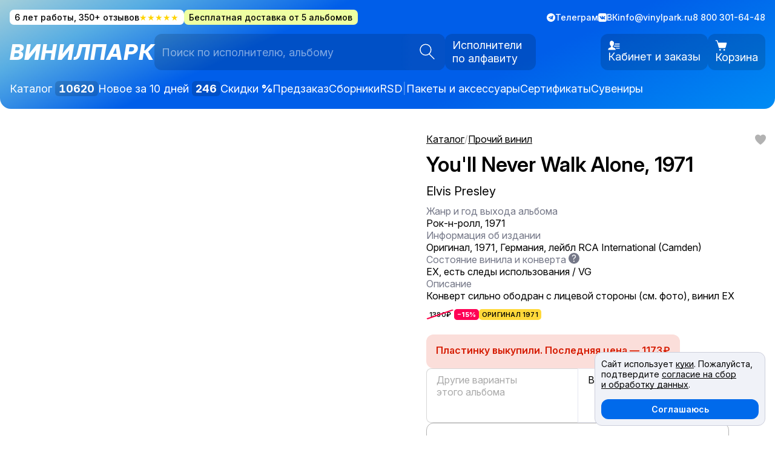

--- FILE ---
content_type: text/html; charset=UTF-8
request_url: https://vinylpark.ru/catalog/vinyl/elvis_presley_you_ll_never_walk_alone_1971/
body_size: 17574
content:

<!DOCTYPE html>
<html lang="ru">

<head>
  
<meta name="viewport" content="width=device-width, initial-scale=1, maximum-scale=1, user-scalable=0">
<meta name="theme-color" content="#3228e9">

<link rel="icon" href="/local/templates/main/assets/favicons/favicon.ico" sizes="any">
<link rel="icon" href="/local/templates/main/assets/favicons/icon.svg" type="image/svg+xml">
<link rel="apple-touch-icon" href="/local/templates/main/assets/favicons/apple-touch-icon.png">

<title>Elvis Presley - You'll Never Walk Alone, 1380 ₽ Германия, RCA International (Camden) ‎, купить виниловую пластинку. Состояние EX, арт. 5234</title>
<meta http-equiv="Content-Type" content="text/html; charset=UTF-8" />
<meta name="keywords" content="You'll Never Walk Alone, Elvis Presley, Германия, RCA International (Camden) ‎,  пластинки, винил, lp, купить" />
<meta name="description" content="Elvis Presley - You'll Never Walk Alone, 1380 ₽ Германия, RCA International (Camden) ‎, купить виниловую пластинку с бесплатной доставкой. Конверт сильно ободран с лицевой стороны (см. фото), винил EX Состояние EX, артикул 5234. Пластинка помыта и надёжно упакована. Быстро доставим в любой город. " />
<link rel="canonical" href="https://vinylpark.ru/catalog/vinyl/elvis_presley_you_ll_never_walk_alone_1971/" />
<script data-skip-moving="true">(function(w, d, n) {var cl = "bx-core";var ht = d.documentElement;var htc = ht ? ht.className : undefined;if (htc === undefined || htc.indexOf(cl) !== -1){return;}var ua = n.userAgent;if (/(iPad;)|(iPhone;)/i.test(ua)){cl += " bx-ios";}else if (/Windows/i.test(ua)){cl += ' bx-win';}else if (/Macintosh/i.test(ua)){cl += " bx-mac";}else if (/Linux/i.test(ua) && !/Android/i.test(ua)){cl += " bx-linux";}else if (/Android/i.test(ua)){cl += " bx-android";}cl += (/(ipad|iphone|android|mobile|touch)/i.test(ua) ? " bx-touch" : " bx-no-touch");cl += w.devicePixelRatio && w.devicePixelRatio >= 2? " bx-retina": " bx-no-retina";if (/AppleWebKit/.test(ua)){cl += " bx-chrome";}else if (/Opera/.test(ua)){cl += " bx-opera";}else if (/Firefox/.test(ua)){cl += " bx-firefox";}ht.className = htc ? htc + " " + cl : cl;})(window, document, navigator);</script>


<link href="/bitrix/cache/css/s1/main/template_01c42f405ee75f76d25ed78d582e71e9/template_01c42f405ee75f76d25ed78d582e71e9_v1.css?1768061687123733" type="text/css"  data-template-style="true" rel="stylesheet" />







            
            <!-- Yandex.Metrika counter -->
            
            <!-- /Yandex.Metrika counter -->
                    
        
<meta property="og:locale" content="ru_RU">
<meta property="og:type" content="website">
<meta property="og:site_name" content="Винилпарк">
<meta property="og:url" content="/catalog/vinyl/elvis_presley_you_ll_never_walk_alone_1971/">
<meta property="og:title" content="Elvis Presley - You'll Never Walk Alone, 1380 ₽ Германия, RCA International (Camden) ‎, купить виниловую пластинку. Состояние EX, арт. 5234">
<meta property="og:description" content="Elvis Presley - You'll Never Walk Alone, 1380 ₽ Германия, RCA International (Camden) ‎, купить виниловую пластинку с бесплатной доставкой. Конверт сильно ободран с лицевой стороны (см. фото), винил EX Состояние EX, артикул 5234. Пластинка помыта и надёжно упакована. Быстро доставим в любой город. ">
<meta property="og:image" content="https://vinylpark.ru/upload/iblock/e52/e52a66e60d289b44e77cc2c7c5f364fc.jpg">

<meta name="vk:image" content="https://vinylpark.ru/upload/iblock/e52/e52a66e60d289b44e77cc2c7c5f364fc.jpg">
<meta name="twitter:image" content="https://vinylpark.ru/upload/iblock/e52/e52a66e60d289b44e77cc2c7c5f364fc.jpg">

<meta name="twitter:card" content="summary_large_image">

<noscript>
    <style> .js-hidden { visibility: visible !important; opacity: 1 !important; } </style>
</noscript>

  <script type="application/ld+json">
    {
      "@context": "https://schema.org",
      "@type": "WebSite",
      "url": "https://vinylpark.ru/",
      "potentialAction": {
        "@type": "SearchAction",
        "target": "https://vinylpark.ru/catalog/?q={search_term_string}",
        "query-input": "required name=search_term_string"
      }
    }
  </script>

  </head>


<body class="disabled-transition" itemscope itemtype="http://schema.org/WebSite">
  <div class="content schema-wrapper" itemscope itemtype="http://schema.org/WebPage">
    
    <header class="header">
      <div class="wrapper">
        <div class="top">
          <div class="top__left">
            
            <a class="promo is__reviews" style="background: #fff; color: black; text-decoration: none;" href="https://vk.com/wall-186180986_178" rel="nofollow" target="_blank">
              6 лет работы, 350+ отзывов <span class="stars no-sm">★★★★★</span>
            </a>

            <div class="promo" style="--bgColor: #eeffa2">
              Бесплатная доставка от 5 альбомов
            </div>
          </div>

          <div class="top__right">
            <a class="linkIcon" href="https://t.me/vinylpark" rel="nofollow" target="_blank">
              <svg class="iconTg" clip-rule="evenodd" fill-rule="evenodd" stroke-linejoin="round" xmlns="http://www.w3.org/2000/svg" viewBox="0 0 24 24">
  <path d="m12 0c-6.626 0-12 5.372-12 12 0 6.627 5.374 12 12 12 6.627 0 12-5.373 12-12 0-6.628-5.373-12-12-12zm3.224 17.871c.188.133.43.166.646.085.215-.082.374-.267.422-.491.507-2.382 1.737-8.412 2.198-10.578.035-.164-.023-.334-.151-.443-.129-.109-.307-.14-.465-.082-2.446.906-9.979 3.732-13.058 4.871-.195.073-.322.26-.316.467.007.206.146.385.346.445 1.381.413 3.193.988 3.193.988s.847 2.558 1.288 3.858c.056.164.184.292.352.336.169.044.348-.002.474-.121.709-.669 1.805-1.704 1.805-1.704s2.084 1.527 3.266 2.369zm-6.423-5.062.98 3.231.218-2.046s3.783-3.413 5.941-5.358c.063-.057.071-.153.019-.22s-.148-.083-.219-.037c-2.5 1.596-6.939 4.43-6.939 4.43z" fill="currentColor" />
</svg>              <span class="no-sm">Телеграм</span>
            </a>
            <a class="linkIcon" href="https://vk.com/vinylpark" rel="nofollow" target="_blank">
              <svg class="iconVk" xmlns="http://www.w3.org/2000/svg" viewBox="0 0 24 24">
  <path d="M19 0h-14c-2.761 0-5 2.239-5 5v14c0 2.761 2.239 5 5 5h14c2.762 0 5-2.239 5-5v-14c0-2.761-2.238-5-5-5zm.25 16.996h-2.134c-1.205 0-1.409-.687-2.401-1.679-.897-.897-1.395-.209-1.374 1.068.006.339-.161.611-.566.611-1.264 0-3.08.178-4.918-1.806-1.883-2.033-3.857-6.111-3.857-6.513 0-.237.196-.344.524-.344h2.17c.574 0 .623.284.783.649.667 1.521 2.265 4.574 2.69 2.87.244-.978.344-3.245-.703-3.44-.594-.11.452-.746 1.968-.746.377 0 .786.041 1.205.137.769.179.771.523.761 1.026-.039 1.903-.269 3.184.233 3.507.479.31 1.739-1.717 2.403-3.281.183-.433.219-.722.734-.722h2.654c1.39 0-.182 1.997-1.383 3.557-.968 1.255-.916 1.28.209 2.324.803.744 1.75 1.76 1.75 2.336.002.272-.21.446-.748.446z" fill="currentColor" />
</svg>              <span class="no-sm">ВК</span>
            </a>
            <a href="mailto:info@vinylpark.ru">info@vinylpark.ru</a>
            <span>8 800 301-64-48</span>
          </div>
        </div>


        <div class="header__center">
          <a class="logo" href="/" >
            <span class="logo__text">
              Винилпарк
            </span>
          </a>

          <div class="header__search">
            
<form id="smart-title-search" class="search-field" action="/catalog/" itemprop="potentialAction" itemscope itemtype="https://schema.org/SearchAction">
  <meta itemprop="target" content="https://vinylpark.ru/catalog/?q={q}"/>
  <input
      id="smart-title-search-input"
      class="js-compact-placeholder js-search-field search-field__input"
      placeholder="Поиск по исполнителю, альбому"
      value=""
      data-placeholder-compact="Исполнитель или альбом"
      name="q"
      autocomplete="off"
      itemprop="query-input"
      required>
  <button
      id="smart-title-search_preloader_item"
      class="search-field__btn"
      type="submit"
      aria-label="Искать">
      <svg class="icon is__search" fill="none" height="21" viewBox="0 0 21 21" width="21" xmlns="http://www.w3.org/2000/svg"><path d="m12.7338 13.0421 6.9532 6.954m-4.2381-12.04215c0 3.84055-3.1134 6.95395-6.95394 6.95395-3.84056 0-6.95394-3.1134-6.95394-6.95395 0-3.84056 3.11338-6.95395 6.95394-6.95395 3.84054 0 6.95394 3.11339 6.95394 6.95395z" stroke="var(--textColor)" stroke-width="1.13317"/></svg>
  </button>
</form>

            <a href="/artists/" class="buttonIcon is__artists">
              Исполнители
              по алфавиту
            </a>
          </div>

          <div class="header__buttons">
            <button class="buttonIcon sm is__catalogOpener js-header-catalog-button" type="button">
              <svg class="icon is__catalog" fill="none" height="16" viewBox="0 0 16 16" width="16" xmlns="http://www.w3.org/2000/svg"><g clip-rule="evenodd" fill="var(--textColor)" fill-rule="evenodd"><path d="m4.20898 7.73828c1.92676 0 3.48926-1.5625 3.48926-3.49219 0-1.92578-1.5625-3.488278-3.48926-3.488278-1.92773 0-3.49023 1.562498-3.49023 3.488278 0 1.25.65723 2.34766 1.64551 2.96485.53515.33203 1.16699.52734 1.84472.52734zm-.00097-2.23047c.69726 0 1.26269-.5625 1.26269-1.26172 0-.69531-.56543-1.26171-1.26269-1.26171-.69629 0-1.26172.5664-1.26172 1.26171 0 .37891.16601.71875.42871.94922.22266.19531.51367.3125.83301.3125z"/><path d="m12.1875 7.73828c1.9277 0 3.4902-1.5625 3.4902-3.49219 0-.94531-.3769-1.80468-.9902-2.43359-.6338-.65234-1.5195-1.054688-2.5-1.054688-1.9268 0-3.48926 1.562498-3.48926 3.488278 0 1.92969 1.56246 3.49219 3.48926 3.49219zm0-2.23047c.6973 0 1.2627-.5625 1.2627-1.26172 0-.69531-.5654-1.26171-1.2627-1.26171-.6963 0-1.2617.5664-1.2617 1.26171 0 .41407.1972.77735.5019 1.00782.211.16015.4746.2539.7598.2539z"/><path d="m12.1875 15.7188c1.9277 0 3.4902-1.5626 3.4902-3.4922 0-1.9258-1.5625-3.48832-3.4902-3.48832-1.9268 0-3.48926 1.56252-3.48926 3.48832 0 1.0859.49414 2.0546 1.27051 2.6953.60255.4961 1.37595.7969 2.21875.7969zm0-2.2305c.6973 0 1.2627-.5625 1.2627-1.2617 0-.6954-.5654-1.2618-1.2627-1.2618-.6963 0-1.2617.5664-1.2617 1.2618 0 .4257.2099.8007.5322 1.0312.2061.1445.458.2305.7295.2305z"/><path d="m4.20898 15.7188c1.92676 0 3.48926-1.5626 3.48926-3.4922 0-1.9258-1.5625-3.48832-3.48926-3.48832-1.92773 0-3.49023 1.56252-3.49023 3.48832 0 1.2109.61523 2.2773 1.5498 2.9023.55469.3711 1.22168.5899 1.94043.5899zm-.00097-2.0391c.69726 0 1.26269-.5625 1.26269-1.2617 0-.6953-.56543-1.2618-1.26269-1.2618-.69629 0-1.26172.5665-1.26172 1.2618 0 .6992.56543 1.2617 1.26172 1.2617z"/></g></svg>              <span>Каталог</span>
            </button>

                          <a href="https://vinylpark.ru/personal/" class="buttonIcon">
                <svg class="icon is__user" fill="none" height="25" viewBox="0 0 31 25" width="31" xmlns="http://www.w3.org/2000/svg"><path d="m10.1429.5c-3.4254 0-5.40322 2.67214-5.40322 5.89286 0 1.08428.51897 2.17424.51897 2.17424-.20786.12-.55028.50316-.46456 1.17816.16071 1.26004.70647 1.57824 1.05468 1.60504.13286 1.1764 1.70873 2.8597 2.15123 3.0783v1.7871c-.9825 2.9464-7.5 1.4272-7.5 7.8557h19.2857c0-6.4285-6.5175-4.9093-7.5-7.8557v-1.7871c.4425-.2186 2.0184-1.9019 2.1512-3.0783.3483-.0268.8929-.345 1.0547-1.60504.0868-.67715-.2556-1.05816-.4645-1.17816 0 0 .5189-.98389.5189-2.17424 0-2.385-.9364-4.41965-2.9464-4.41965 0 0-.3685-1.47321-2.4567-1.47321zm7.3367 7.5c-.0225.09107-.0371.19684-.0607.28041.1929.49072.2835 1.07367.1988 1.73689-.0053.0461-.0197.0806-.0272.1256h11.8381c.5925 0 1.0714-.47897 1.0714-1.07147s-.4789-1.07143-1.0714-1.07143zm-1.5213 5.3571c-.4168.7768-.9801 1.5032-1.5297 2.055v.0879h15c.5925 0 1.0714-.4789 1.0714-1.0714s-.4789-1.0715-1.0714-1.0715zm4.0304 5.3572c.5518.5689 1.034 1.2686 1.379 2.1428h8.0609c.5925 0 1.0714-.4789 1.0714-1.0714s-.4789-1.0714-1.0714-1.0714z" fill="var(--textColor)"/></svg>                <nobr>Кабинет и заказы</nobr>
              </a>
            
            <!--'start_frame_cache_FKauiI'-->

<div id="vp-header-basket">
<!-- vp-basket-block -->
	<a href="https://vinylpark.ru/order-new/" 
  class="buttonIcon is__cart js-tooltip"
  data-count="0"
  data-tooltip-position="bottom-end"
  data-should-reinit-cart-on-show="true">
  <svg class="icon is__cart" fill="none" height="23" viewBox="0 0 25 23" width="25" xmlns="http://www.w3.org/2000/svg"><path d="m1.40107.500089c-.11773-.001665-.23461.020084-.34386.063984-.109244.0439-.208676.109075-.292516.191737-.083839.082662-.150413.181162-.195854.28978-.04544.10861-.06884.22518-.06884.34291 0 .11774.0234.2343.06884.34292.045441.10861.112015.20711.195854.28978.08384.08266.183272.14783.292516.19173.10925.0439.22613.06565.34386.06399h1.66924c.2007 0 .36816.12567.42512.31927l3.78617 12.87161c.3323 1.1298 1.37728 1.9121 2.55593 1.9121h9.75177c1.1979 0 2.2556-.8096 2.5715-1.9642l2.3078-8.46247c.036-.13182.0411-.27018.015-.40432-.0262-.13413-.083-.26041-.1659-.36903s-.1898-.19664-.3123-.25723c-.1225-.06058-.2573-.09209-.394-.09208h-17.31191l-1.09837-3.73585c-.00058 0-.00116 0-.00174 0-.27709-.9418-1.14817-1.594631-2.12907-1.594631zm8.88413 18.656711c-.47124 0-.92318.1872-1.2564.5204s-.52042.7852-.52042 1.2564.1872.9232.52042 1.2564.78516.5204 1.2564.5204c.4712 0 .9232-.1872 1.2564-.5204s.5204-.7852.5204-1.2564-.1872-.9232-.5204-1.2564-.7852-.5204-1.2564-.5204zm8.8841 0c-.4712 0-.9231.1872-1.2564.5204-.3332.3332-.5204.7852-.5204 1.2564s.1872.9232.5204 1.2564c.3333.3332.7852.5204 1.2564.5204.4713 0 .9232-.1872 1.2564-.5204.3333-.3332.5205-.7852.5205-1.2564s-.1872-.9232-.5205-1.2564c-.3332-.3332-.7851-.5204-1.2564-.5204z" fill="var(--textColor)"/></svg>  <span>Корзина</span>
</a>

<!-- vp-basket-block -->
</div><!--'end_frame_cache_FKauiI'-->          </div>
        </div>

        <nav class="header__nav">
          <div class="row" style="flex-wrap: wrap;">
            <a href="/catalog/">
              Каталог <span class="counter js-available-products-counter">
                              </span>
            </a>
            <a href="/catalog/?preset=newest">Новое за 10 дней <span class="counter js-last-week-products-counter"></span></a>

            <a href="/discount/">Скидки <b style="font-weight: 800">%</b></a>
            <a href="/preorder/">Предзаказ</a>

            <a href="/catalog/?q=сборник">Сборники</a>
            <a href="/catalog/?q=RSD">RSD</a>

            <span class="header__nav-divider no-sm">|</span>
            <a href="/catalog/accessories/">Пакеты и аксессуары</a>
            <a href="/catalog/certs/">Сертификаты</a>
            <a href="/catalog/merch/">Сувениры</a>
          </div>
        </nav>
      </div>
    </header>

        <main class="js-main-wrapper">
                  

<div class="wrapper">
	 <div class="item">
    <div style="display: none">
        <div class="js__bc-hack">
            <div class="breadcrumbs" itemscope itemtype="http://schema.org/BreadcrumbList">
			<div class="breadcrumbs__item" itemprop="itemListElement" itemscope itemtype="http://schema.org/ListItem">
				<a href="/catalog/" title="Каталог" itemprop="item">
					<span itemprop="name">Каталог</span>
				</a>
				<meta itemprop="position" content="2" />
			</div><span class='disabled'>/</span>
			<div class="breadcrumbs__item" itemprop="itemListElement" itemscope itemtype="http://schema.org/ListItem">
				<a href="/catalog/vinyl/" title="Прочий винил" itemprop="item">
					<span itemprop="name">Прочий винил</span>
				</a>
				<meta itemprop="position" content="3" />
			</div></div>        </div>
    </div>

    <section class="item__main js-item mod-not-available"
  data-item-id="10402"
  data-item-fav="false"
  data-item-in-cart="false"
  itemscope itemtype="http://schema.org/Product"
  id="bx_117848907_10402">
  <div class="item__about js-item-about">
    <button class="item__fav js-item-btn-fav" type="button" aria-label="В избранное">
      <span class="i-fav-filled"></span>
    </button>

    <div class="item__header">
      <div class="item__breadcrumbs js__bc-hack-target" style="min-height: 20px; margin-bottom: 12px;">
      </div>
            <h1 class="item__title" itemprop="name">
        You'll Never Walk Alone, 1971      </h1>

              <a class="item__artist lg" href="/catalog/vinyl/">
          Elvis Presley        </a>
            </a>
    </div>

    <div class="item__params">
      <ul class="item-params">
                  
          <li class="item-params__param">
            <span class="item-params__title">
              Жанр и год выхода альбома
                          </span>

            Рок-н-ролл, 1971          </li>
                  
          <li class="item-params__param">
            <span class="item-params__title">
              Информация об издании
                          </span>

            Оригинал, 1971, Германия, лейбл RCA International (Camden) ‎          </li>
                  
          <li class="item-params__param">
            <span class="item-params__title">
              Состояние винила и конверта
                              <span class="tooltipToggle js-tooltip" data-template="#search-tooltip">
                  ?
                </span>
                          </span>

            EX, есть следы использования / VG          </li>
                  
          <li class="item-params__param">
            <span class="item-params__title">
              Описание
                          </span>

            Конверт сильно ободран с лицевой стороны (см. фото), винил EX          </li>
              </ul>

              <div class="item__tags">
          <div class="tags is__lg">
                          <span class="tag is__oldPrice">
                1380₽
              </span>
              <span class="tag is__discount">
                −15%              </span>
            
            <span class="tag" style="background: #ffd93a">Оригинал 1971</span>          </div>
        </div>
          </div>

    <div class="item__buy" itemprop="offers" itemscope itemtype="https://schema.org/Offer">
      <meta itemprop="price" content="1173">
      <meta itemprop="priceCurrency" content="RUB">
      <link itemprop="availability"
        href="http://schema.org/OutOfStock">

              <div class="module is__danger">
          <b>
                          Пластинку выкупили. Последняя цена — 1173 ₽                      </b>
        </div>
            <div class="item-buy-helper">
        <a class="item-buy-helper__part js-btn-back"
          href="/catalog/vinyl/">← <span class="item-buy-text">Каталог</span></a>

        <a class="item-buy-helper__part"
          href="/order-new/"><span class="item-buy-text">Оформить заказ</span> →</a>
      </div>

              <div class="item__more">
          
<div class="item-more">
  <a
    class="item-more__part mod-album js__more-album"
    href=""
    data-section-id=""
    disabled
  >
    <p class="item-more__title">
      Другие варианты этого альбома <span class="js__more-album-minprice"></span>
    </p>
    <div class="item-more__previews js__more-album-previews"></div>
  </a>
  <a
    class="item-more__part mod-all"
    href="/catalog/vinyl/"
  >
    <p class="item-more__title">
      Все пластинки Elvis Presley    </p>
  </a>
</div>

        </div>
      
      <div class="module is__bordered" style="max-width: 700px">
  <div>
          <h2>Оформите предзаказ</h2>
    
    <p>
      Мы можем найти и привезти пластинку по вашим пожеланиям. Берём на себя поиски, оформление и таможню. Вы получаете пластинку «под ключ».
    </p>

    <p>
      Цена и сроки доставки зависят от редкости пластинки и обсуждаются индивидуально.
    </p>

    <p>Если пластинка уже есть в ближайших партиях, мы забронируем её за вами.</p>

    <p>Напишите нам, чтобы обсудить детали:</p>

    <div class="preorder__contacts">
      <a href="https://wa.me/+79217200060">Ватсап</a>
      <a href="https://t.me/+79217200060">Телеграм</a>
      <a href="mailto:info@vinylpark.ru?subject=Предзаказ">info@vinylpark.ru</a>
    </div>
  </div>
</div>    </div>

          <div class="item__features">
        <div class="module"
          style="--bgColor: var(--keyPale2);">
          <p>Все Б/У пластинки проверены и помыты в вакуумном аппарате Okki Nokki RCM</p>
        </div>
        <div class="module"
          style="--bgColor: var(--keyPale2);">
          <p>Доставка в ПВЗ, постаматы, почтой и курьером. Посылки надёжно упакованы и застрахованы</p>
        </div>
      </div>
    
    
    
          <div class="item__video" itemprop="video">
        <iframe width="100%"
          height="100%"
          loading="lazy"
          src="https://www.youtube.com/embed/8H9T7427EbI"
          frameborder="0"
          allow="accelerometer; autoplay; encrypted-media; gyroscope; picture-in-picture"
          allowfullscreen></iframe>
      </div>
      </div>

  <div class="item__pictures-container scroll-shadow js-shadow js-hidden">
    <div class="item__pictures js-shadow-container " id="item-zoom-init">
              
                  <div class="item__picture focus-img js-zoom" data-src-fullscreen="/upload/iblock/e52/e52a66e60d289b44e77cc2c7c5f364fc.jpg">
            <img class="item__image"
              src="/upload/iblock/e52/e52a66e60d289b44e77cc2c7c5f364fc.jpg"
              loading="lazy"
              alt="Elvis Presley — You'll Never Walk Alone, 1971"
              itemprop="image">
          </div>
        
                  </div>
  </div>
</section>

            <div class="item__section">
            

  <div class="module" style="--bgColor: var(--keyPale3);">
    <h2>
      Ещё Elvis Presley    </h2>

    <div class="catalog">
      
    <a class="item-card  js-catalog-item-43614"
       href="/catalog/vinyl/julio_iglesias_america_1978_36338/"
       id="bx_3966226736_43614_7e1b8e3524755c391129a9d7e6f2d206"
       data-entity="item"
       data-item-id="43614"
    >
              <script type="application/ld+json">
          {
            "@context": "https://schema.org",
            "@type": "Product",
            "description": "Виниловая пластинка. ",
            "name": "Julio Iglesias — America, 1978",
            "image": "https://vinylpark.ru/upload/iblock/cf2/8utk25rz5a14gel0w5dh8zrj2z0tpn5t.jpg",
            "offers": {
              "@type": "Offer",
              "availability": "https://schema.org/InStock",
              "url": "https://vinylpark.ru/catalog/vinyl/julio_iglesias_america_1978_36338/",
              "price": "2108",
              "priceCurrency": "RUB"
            }
          }
        </script>
      
        <div class="item-card__img">
          <img src="/upload/iblock/cf2/8utk25rz5a14gel0w5dh8zrj2z0tpn5t.jpg" alt="America, 1978" loading="lazy">
        </div>

        <div class="item-card__top">
          <p class="item-card__title">America, 1978</p>

                  <button
            class="button item-card__btn-to-cart js-btn-add-to-cart"
            type="button"
            aria-label="Добавить в корзину"
          >
            <span class="i-cart"></span>
          </button>
                </div>

        <div class="item-card__info">
                          <p class="item-card__artist">Julio Iglesias</p>
            
                            <div class="item-price">
                                            <span class="item-price__old">2480</span>
                                        <span class="item-price__cur">2108 ₽</span>
                </div>
                    </div>

              <div class="tags">
          <span class="tag is__discount">–15%</span><span class="tag" style="background: #ffd93a">Оригинал 1978</span>        </div>
          </a>
        </div>


    <a class="module__moreLink" href="/catalog/vinyl/">
      Все пластинки <nobr>Elvis Presley</nobr> в каталоге →
    </a>
  </div>
        </div>
    
    <div class="item__section">
        
<div class="random-artists module" style="--bgColor: var(--keyPale3);">
  <h2>Другие исполнители</h2>

  <div class="random-artists__in">
          <a class="artist-fan js__artist-fan" 
        href="/catalog/tangerine_dream/"
        data-section-id="2389">
        <div class="artist-fan__covers js__artist-fan-covers"></div>

        <b>Tangerine Dream</b>
      </a>
          <a class="artist-fan js__artist-fan" 
        href="/catalog/peter_gabriel/"
        data-section-id="1939">
        <div class="artist-fan__covers js__artist-fan-covers"></div>

        <b>Peter Gabriel</b>
      </a>
          <a class="artist-fan js__artist-fan" 
        href="/catalog/kim_wilde/"
        data-section-id="1397">
        <div class="artist-fan__covers js__artist-fan-covers"></div>

        <b>Kim Wilde</b>
      </a>
          <a class="artist-fan js__artist-fan" 
        href="/catalog/supermax/"
        data-section-id="2362">
        <div class="artist-fan__covers js__artist-fan-covers"></div>

        <b>Supermax</b>
      </a>
          <a class="artist-fan js__artist-fan" 
        href="/catalog/andy_williams/"
        data-section-id="44">
        <div class="artist-fan__covers js__artist-fan-covers"></div>

        <b>Andy Williams</b>
      </a>
          <a class="artist-fan js__artist-fan" 
        href="/catalog/axel_rudi_pell/"
        data-section-id="179">
        <div class="artist-fan__covers js__artist-fan-covers"></div>

        <b>Axel Rudi Pell</b>
      </a>
          <a class="artist-fan js__artist-fan" 
        href="/catalog/ivan_rebroff/"
        data-section-id="1158">
        <div class="artist-fan__covers js__artist-fan-covers"></div>

        <b>Ivan Rebroff</b>
      </a>
          <a class="artist-fan js__artist-fan" 
        href="/catalog/sam_cooke/"
        data-section-id="2170">
        <div class="artist-fan__covers js__artist-fan-covers"></div>

        <b>Sam Cooke</b>
      </a>
      </div>

  <a class="module__moreLink" href="/artists/">
      Все исполнители по алфавиту →
  </a>

  </div>

    </div>

    <div class="item__section">
        <!--'start_frame_cache_UHdN75'--><div class="subscribe module" id="vp-subscribe">
    <div class="subscribe__text">
        <h2>
            Узнавайте о новинках первыми
        </h2>

        <p style="max-width: 500px;">Подпишитесь на почтовую рассылку или соцсети Винилпарка, чтобы не пропустить интересные предложения.</p>
    </div>

    <form class="subscribe__form" v-on:submit="sendForm">
        <div class="subscribe__email">
            <input
                type="email"
                class="input"
                v-model="userEmail"
                readonly
                v-if="isSubscribed">
            <input class="input js-input-email"
                id="form-subscribe-email"
                type="email"
                placeholder="Эл. почта"
                name="email"
                required
                autocomplete="email"
                v-model.trim="userEmail"
                v-else>
            <button class="button" type="submit" v-bind:disabled="serverWaiting || isSubscribed">
                <span v-if="isSubscribed">Вы подписаны</span>
                <span v-else>Подписаться</span>
            </button>
        </div>
        <label class="checkboxSm caption">
            <input type="checkbox" name="agree" required
                :checked="isSubscribed" :disabled="isSubscribed"/>
            <span class="checkboxSm__box"></span>
            <span>
                Соглашаюсь <a href="/docs/personal_data" target="_blank">c политикой обработки персональных данных
                </a>
            </span>
        </label>
    </form>

    <div class="subscribe__social">

        <a class="linkIcon" href="https://t.me/vinylpark" rel="nofollow" target="_blank">
            <svg class="iconTg" clip-rule="evenodd" fill-rule="evenodd" stroke-linejoin="round" xmlns="http://www.w3.org/2000/svg" viewBox="0 0 24 24">
                <path d="m12 0c-6.626 0-12 5.372-12 12 0 6.627 5.374 12 12 12 6.627 0 12-5.373 12-12 0-6.628-5.373-12-12-12zm3.224 17.871c.188.133.43.166.646.085.215-.082.374-.267.422-.491.507-2.382 1.737-8.412 2.198-10.578.035-.164-.023-.334-.151-.443-.129-.109-.307-.14-.465-.082-2.446.906-9.979 3.732-13.058 4.871-.195.073-.322.26-.316.467.007.206.146.385.346.445 1.381.413 3.193.988 3.193.988s.847 2.558 1.288 3.858c.056.164.184.292.352.336.169.044.348-.002.474-.121.709-.669 1.805-1.704 1.805-1.704s2.084 1.527 3.266 2.369zm-6.423-5.062.98 3.231.218-2.046s3.783-3.413 5.941-5.358c.063-.057.071-.153.019-.22s-.148-.083-.219-.037c-2.5 1.596-6.939 4.43-6.939 4.43z" fill="currentColor" />
            </svg>
            <span>Винилпарк в Телеграме</span>
        </a>

        <a class="linkIcon" href="https://vk.com/vinylpark" rel="nofollow" target="_blank">
            <svg class="iconVk" xmlns="http://www.w3.org/2000/svg" viewBox="0 0 24 24">
                <path d="M19 0h-14c-2.761 0-5 2.239-5 5v14c0 2.761 2.239 5 5 5h14c2.762 0 5-2.239 5-5v-14c0-2.761-2.238-5-5-5zm.25 16.996h-2.134c-1.205 0-1.409-.687-2.401-1.679-.897-.897-1.395-.209-1.374 1.068.006.339-.161.611-.566.611-1.264 0-3.08.178-4.918-1.806-1.883-2.033-3.857-6.111-3.857-6.513 0-.237.196-.344.524-.344h2.17c.574 0 .623.284.783.649.667 1.521 2.265 4.574 2.69 2.87.244-.978.344-3.245-.703-3.44-.594-.11.452-.746 1.968-.746.377 0 .786.041 1.205.137.769.179.771.523.761 1.026-.039 1.903-.269 3.184.233 3.507.479.31 1.739-1.717 2.403-3.281.183-.433.219-.722.734-.722h2.654c1.39 0-.182 1.997-1.383 3.557-.968 1.255-.916 1.28.209 2.324.803.744 1.75 1.76 1.75 2.336.002.272-.21.446-.748.446z" fill="currentColor"></path>
            </svg>
            <span>Винилпарк ВК</span>
        </a>

    </div>
</div>

<!--'end_frame_cache_UHdN75'-->    </div>

    <div class="item__section">
        <div class="module" style="--bgColor: #ffda7b">
            <h2>Распродажа</h2>

            <div class="catalog">
                
    <a class="item-card  js-catalog-item-4007"
       href="/catalog/third_world/world_rock_the_world/third_world_rock_the_world_1981_1104/"
       id="bx_1970176138_4007_4ab978e8bec606ce72388dc8980b7e26"
       data-entity="item"
       data-item-id="4007"
    >
              <script type="application/ld+json">
          {
            "@context": "https://schema.org",
            "@type": "Product",
            "description": "Виниловая пластинка. ",
            "name": "Third World — Rock The World, 1981",
            "image": "https://vinylpark.ru/upload/iblock/88f/88f9cafa028485ddb1c8fe300ecab871.jpg",
            "offers": {
              "@type": "Offer",
              "availability": "https://schema.org/InStock",
              "url": "https://vinylpark.ru/catalog/third_world/world_rock_the_world/third_world_rock_the_world_1981_1104/",
              "price": "1343",
              "priceCurrency": "RUB"
            }
          }
        </script>
      
        <div class="item-card__img">
          <img src="/upload/iblock/88f/88f9cafa028485ddb1c8fe300ecab871.jpg" alt="Rock The World, 1981" loading="lazy">
        </div>

        <div class="item-card__top">
          <p class="item-card__title">Rock The World, 1981</p>

                  <button
            class="button item-card__btn-to-cart js-btn-add-to-cart"
            type="button"
            aria-label="Добавить в корзину"
          >
            <span class="i-cart"></span>
          </button>
                </div>

        <div class="item-card__info">
                          <p class="item-card__artist">Third World</p>
            
                            <div class="item-price">
                                            <span class="item-price__old">1580</span>
                                        <span class="item-price__cur">1343 ₽</span>
                </div>
                    </div>

              <div class="tags">
          <span class="tag is__discount">–15%</span><span class="tag" style="background: #ffd93a">Оригинал 1981</span>        </div>
          </a>
    
    <a class="item-card  js-catalog-item-7327"
       href="/catalog/various/frank_sinatra_cole_porters_can_can_original_soundtrack_album/various_frank_sinatra_cole_porter_s_can_can_original_soundtrack_album_1975/"
       id="bx_1970176138_7327_f5e07bd0ab70548a3db9e6f096af74cd"
       data-entity="item"
       data-item-id="7327"
    >
              <script type="application/ld+json">
          {
            "@context": "https://schema.org",
            "@type": "Product",
            "description": "Виниловая пластинка. ",
            "name": "Various — Frank Sinatra — Cole Porter's Can-Can: Original Soundtrack Album, 1975",
            "image": "https://vinylpark.ru/upload/iblock/7f8/7f8bf332f8c774b5f10b862e8e59b280.jpg",
            "offers": {
              "@type": "Offer",
              "availability": "https://schema.org/InStock",
              "url": "https://vinylpark.ru/catalog/various/frank_sinatra_cole_porters_can_can_original_soundtrack_album/various_frank_sinatra_cole_porter_s_can_can_original_soundtrack_album_1975/",
              "price": "1496",
              "priceCurrency": "RUB"
            }
          }
        </script>
      
        <div class="item-card__img">
          <img src="/upload/iblock/7f8/7f8bf332f8c774b5f10b862e8e59b280.jpg" alt="Cole Porter's Can-Can: Original Soundtrack Album, 1960" loading="lazy">
        </div>

        <div class="item-card__top">
          <p class="item-card__title">Cole Porter's Can-Can: Original Soundtrack Album, 1960</p>

                  <button
            class="button item-card__btn-to-cart js-btn-add-to-cart"
            type="button"
            aria-label="Добавить в корзину"
          >
            <span class="i-cart"></span>
          </button>
                </div>

        <div class="item-card__info">
                          <p class="item-card__artist">Various — Frank Sinatra</p>
            
                            <div class="item-price">
                                            <span class="item-price__old">1760</span>
                                        <span class="item-price__cur">1496 ₽</span>
                </div>
                    </div>

              <div class="tags">
          <span class="tag is__discount">–15%</span><span class="tag" style="background: #ffd93a">Оригинал 1975</span><span class="tag" style="background: #e6c1ff">Саундтрек</span>        </div>
          </a>
    
    <a class="item-card  js-catalog-item-5471"
       href="/catalog/watermelon_men/men_wildflowers/watermelon_men_wildflowers_1987/"
       id="bx_1970176138_5471_0564dce275e0399e557aae3bf75c32cd"
       data-entity="item"
       data-item-id="5471"
    >
              <script type="application/ld+json">
          {
            "@context": "https://schema.org",
            "@type": "Product",
            "description": "Виниловая пластинка. ",
            "name": "Watermelon Men ‎ — Wildflowers, 1987",
            "image": "https://vinylpark.ru/upload/iblock/133/133505df9b841f4f79869e32cdde47b9.jpg",
            "offers": {
              "@type": "Offer",
              "availability": "https://schema.org/InStock",
              "url": "https://vinylpark.ru/catalog/watermelon_men/men_wildflowers/watermelon_men_wildflowers_1987/",
              "price": "1683",
              "priceCurrency": "RUB"
            }
          }
        </script>
      
        <div class="item-card__img">
          <img src="/upload/iblock/133/133505df9b841f4f79869e32cdde47b9.jpg" alt="Wildflowers, 1987" loading="lazy">
        </div>

        <div class="item-card__top">
          <p class="item-card__title">Wildflowers, 1987</p>

                  <button
            class="button item-card__btn-to-cart js-btn-add-to-cart"
            type="button"
            aria-label="Добавить в корзину"
          >
            <span class="i-cart"></span>
          </button>
                </div>

        <div class="item-card__info">
                          <p class="item-card__artist">Watermelon Men ‎</p>
            
                            <div class="item-price">
                                            <span class="item-price__old">1980</span>
                                        <span class="item-price__cur">1683 ₽</span>
                </div>
                    </div>

              <div class="tags">
          <span class="tag is__discount">–15%</span><span class="tag" style="background: #ffd93a">Оригинал 1987</span>        </div>
          </a>
    
    <a class="item-card  js-catalog-item-3577"
       href="/catalog/pat_mcglynns_scotties/mcglynns_scotties_pat_mcglynns_scotties/pat_mcglynn_s_scotties_pat_mcglynn_s_scotties_1977_650/"
       id="bx_1970176138_3577_e25276d42f9f12765bf154b9be365c24"
       data-entity="item"
       data-item-id="3577"
    >
              <script type="application/ld+json">
          {
            "@context": "https://schema.org",
            "@type": "Product",
            "description": "Виниловая пластинка. ",
            "name": "Pat McGlynn's Scotties — Pat McGlynn's Scotties, 1977",
            "image": "https://vinylpark.ru/upload/iblock/d3e/d3e06b0eaed139542b0f0fa39052b336.jpg",
            "offers": {
              "@type": "Offer",
              "availability": "https://schema.org/InStock",
              "url": "https://vinylpark.ru/catalog/pat_mcglynns_scotties/mcglynns_scotties_pat_mcglynns_scotties/pat_mcglynn_s_scotties_pat_mcglynn_s_scotties_1977_650/",
              "price": "1683",
              "priceCurrency": "RUB"
            }
          }
        </script>
      
        <div class="item-card__img">
          <img src="/upload/iblock/d3e/d3e06b0eaed139542b0f0fa39052b336.jpg" alt="Pat McGlynn's Scotties, 1977" loading="lazy">
        </div>

        <div class="item-card__top">
          <p class="item-card__title">Pat McGlynn's Scotties, 1977</p>

                  <button
            class="button item-card__btn-to-cart js-btn-add-to-cart"
            type="button"
            aria-label="Добавить в корзину"
          >
            <span class="i-cart"></span>
          </button>
                </div>

        <div class="item-card__info">
                          <p class="item-card__artist">Pat McGlynn's Scotties</p>
            
                            <div class="item-price">
                                            <span class="item-price__old">1980</span>
                                        <span class="item-price__cur">1683 ₽</span>
                </div>
                    </div>

              <div class="tags">
          <span class="tag is__discount">–15%</span><span class="tag" style="background: #ffd93a">Оригинал 1977</span>        </div>
          </a>
    
    <a class="item-card  js-catalog-item-5470"
       href="/catalog/waxing_poetics/poetics_bed_time_story/waxing_poetics_bed_time_story_1990/"
       id="bx_1970176138_5470_7d7c1c913c44bb5c1a82af022bb42b33"
       data-entity="item"
       data-item-id="5470"
    >
              <script type="application/ld+json">
          {
            "@context": "https://schema.org",
            "@type": "Product",
            "description": "Виниловая пластинка. ",
            "name": "Waxing Poetics — Bed Time Story, 1990",
            "image": "https://vinylpark.ru/upload/iblock/f92/f9218e679da23dfaab922e3f7e4cea55.jpg",
            "offers": {
              "@type": "Offer",
              "availability": "https://schema.org/InStock",
              "url": "https://vinylpark.ru/catalog/waxing_poetics/poetics_bed_time_story/waxing_poetics_bed_time_story_1990/",
              "price": "1984",
              "priceCurrency": "RUB"
            }
          }
        </script>
      
        <div class="item-card__img">
          <img src="/upload/iblock/f92/f9218e679da23dfaab922e3f7e4cea55.jpg" alt="Bed Time Story, 1990" loading="lazy">
        </div>

        <div class="item-card__top">
          <p class="item-card__title">Bed Time Story, 1990</p>

                  <button
            class="button item-card__btn-to-cart js-btn-add-to-cart"
            type="button"
            aria-label="Добавить в корзину"
          >
            <span class="i-cart"></span>
          </button>
                </div>

        <div class="item-card__info">
                          <p class="item-card__artist">Waxing Poetics</p>
            
                            <div class="item-price">
                                            <span class="item-price__old">2480</span>
                                        <span class="item-price__cur">1984 ₽</span>
                </div>
                    </div>

              <div class="tags">
          <span class="tag is__discount">–20%</span><span class="tag" style="background: #ffd93a">Оригинал 1990</span>        </div>
          </a>
    
    <a class="item-card  js-catalog-item-5343"
       href="/catalog/adriano_celentano/sborniki_adriano_celentano/celentano_canta_20_successi_1969/"
       id="bx_1970176138_5343_605ae849ac68128df0a46f5abc043bfc"
       data-entity="item"
       data-item-id="5343"
    >
              <script type="application/ld+json">
          {
            "@context": "https://schema.org",
            "@type": "Product",
            "description": "Виниловая пластинка. ",
            "name": "Celentano — Canta 20 Successi, 1969",
            "image": "https://vinylpark.ru/upload/iblock/308/308f6a079351b5805f9f8803c7e5b813.jpg",
            "offers": {
              "@type": "Offer",
              "availability": "https://schema.org/InStock",
              "url": "https://vinylpark.ru/catalog/adriano_celentano/sborniki_adriano_celentano/celentano_canta_20_successi_1969/",
              "price": "1984",
              "priceCurrency": "RUB"
            }
          }
        </script>
      
        <div class="item-card__img">
          <img src="/upload/iblock/308/308f6a079351b5805f9f8803c7e5b813.jpg" alt="Canta 20 Successi (Italy), 1964" loading="lazy">
        </div>

        <div class="item-card__top">
          <p class="item-card__title">Canta 20 Successi (Italy), 1964</p>

                  <button
            class="button item-card__btn-to-cart js-btn-add-to-cart"
            type="button"
            aria-label="Добавить в корзину"
          >
            <span class="i-cart"></span>
          </button>
                </div>

        <div class="item-card__info">
                          <p class="item-card__artist">Celentano</p>
            
                            <div class="item-price">
                                            <span class="item-price__old">2480</span>
                                        <span class="item-price__cur">1984 ₽</span>
                </div>
                    </div>

              <div class="tags">
          <span class="tag is__discount">–20%</span><span class="tag" >Переиздание 1969</span>        </div>
          </a>
    
    <a class="item-card  js-catalog-item-4911"
       href="/catalog/magas/friends_forever/magas_friends_forever_2lp_2003/"
       id="bx_1970176138_4911_db34d7d4e85a56006846d0ed8865411f"
       data-entity="item"
       data-item-id="4911"
    >
              <script type="application/ld+json">
          {
            "@context": "https://schema.org",
            "@type": "Product",
            "description": "Виниловая пластинка. ",
            "name": "Magas — Friends Forever (2LP), 2003",
            "image": "https://vinylpark.ru/upload/iblock/c2f/c2feaf583f3468a806f96a072cfba9b6.jpg",
            "offers": {
              "@type": "Offer",
              "availability": "https://schema.org/InStock",
              "url": "https://vinylpark.ru/catalog/magas/friends_forever/magas_friends_forever_2lp_2003/",
              "price": "2108",
              "priceCurrency": "RUB"
            }
          }
        </script>
      
        <div class="item-card__img">
          <img src="/upload/iblock/c2f/c2feaf583f3468a806f96a072cfba9b6.jpg" alt="Friends Forever (2LP), 2003" loading="lazy">
        </div>

        <div class="item-card__top">
          <p class="item-card__title">Friends Forever (2LP), 2003</p>

                  <button
            class="button item-card__btn-to-cart js-btn-add-to-cart"
            type="button"
            aria-label="Добавить в корзину"
          >
            <span class="i-cart"></span>
          </button>
                </div>

        <div class="item-card__info">
                          <p class="item-card__artist">Magas</p>
            
                            <div class="item-price">
                                            <span class="item-price__old">2480</span>
                                        <span class="item-price__cur">2108 ₽</span>
                </div>
                    </div>

              <div class="tags">
          <span class="tag is__discount">–15%</span><span class="tag" style="background: #ffd93a">Оригинал 2003</span>        </div>
          </a>
    
    <a class="item-card  js-catalog-item-43022"
       href="/catalog/agnetha_faltskog/faltskog_wrap_your_arms_around_me/agnetha_f_ltskog_wrap_your_arms_around_me_1983_35751/"
       id="bx_1970176138_43022_da3ad22312f74e8af6510779cab6a2b4"
       data-entity="item"
       data-item-id="43022"
    >
              <script type="application/ld+json">
          {
            "@context": "https://schema.org",
            "@type": "Product",
            "description": "Виниловая пластинка. ",
            "name": "Agnetha Fältskog — Wrap Your Arms Around Me, 1983",
            "image": "https://vinylpark.ru/upload/iblock/60b/v1al58de9oer1lv11t5yumyirv3ub33b.jpg",
            "offers": {
              "@type": "Offer",
              "availability": "https://schema.org/InStock",
              "url": "https://vinylpark.ru/catalog/agnetha_faltskog/faltskog_wrap_your_arms_around_me/agnetha_f_ltskog_wrap_your_arms_around_me_1983_35751/",
              "price": "2439.5",
              "priceCurrency": "RUB"
            }
          }
        </script>
      
        <div class="item-card__img">
          <img src="/upload/iblock/60b/v1al58de9oer1lv11t5yumyirv3ub33b.jpg" alt="Wrap Your Arms Around Me, 1983" loading="lazy">
        </div>

        <div class="item-card__top">
          <p class="item-card__title">Wrap Your Arms Around Me, 1983</p>

                  <button
            class="button item-card__btn-to-cart js-btn-add-to-cart"
            type="button"
            aria-label="Добавить в корзину"
          >
            <span class="i-cart"></span>
          </button>
                </div>

        <div class="item-card__info">
                          <p class="item-card__artist">Agnetha Fältskog</p>
            
                            <div class="item-price">
                                            <span class="item-price__old">2870</span>
                                        <span class="item-price__cur">2440 ₽</span>
                </div>
                    </div>

              <div class="tags">
          <span class="tag is__discount">–15%</span><span class="tag" style="background: #ffd93a">Оригинал 1983</span>        </div>
          </a>
    
    <a class="item-card  js-catalog-item-3678"
       href="/catalog/leng_tche/tche_razorgrind/leng_tch_e_razorgrind_2017_752/"
       id="bx_1970176138_3678_5fc3f92f609a94a32879b09d7f41c060"
       data-entity="item"
       data-item-id="3678"
    >
              <script type="application/ld+json">
          {
            "@context": "https://schema.org",
            "@type": "Product",
            "description": "Виниловая пластинка. ",
            "name": "Leng Tch'e ‎ — Razorgrind, 2017",
            "image": "https://vinylpark.ru/upload/iblock/55a/55aa353bca6281f69cd1b52e7dd53623.jpg",
            "offers": {
              "@type": "Offer",
              "availability": "https://schema.org/InStock",
              "url": "https://vinylpark.ru/catalog/leng_tche/tche_razorgrind/leng_tch_e_razorgrind_2017_752/",
              "price": "2958",
              "priceCurrency": "RUB"
            }
          }
        </script>
      
        <div class="item-card__img">
          <img src="/upload/iblock/55a/55aa353bca6281f69cd1b52e7dd53623.jpg" alt="Razorgrind, 2017" loading="lazy">
        </div>

        <div class="item-card__top">
          <p class="item-card__title">Razorgrind, 2017</p>

                  <button
            class="button item-card__btn-to-cart js-btn-add-to-cart"
            type="button"
            aria-label="Добавить в корзину"
          >
            <span class="i-cart"></span>
          </button>
                </div>

        <div class="item-card__info">
                          <p class="item-card__artist">Leng Tch'e ‎</p>
            
                            <div class="item-price">
                                            <span class="item-price__old">3480</span>
                                        <span class="item-price__cur">2958 ₽</span>
                </div>
                    </div>

              <div class="tags">
          <span class="tag is__discount">–15%</span><span class="tag" style="background: #ffd93a">Оригинал 2017</span>        </div>
          </a>
    
    <a class="item-card  js-catalog-item-4915"
       href="/catalog/heat/heat_night_trouble/heat_night_trouble_2017/"
       id="bx_1970176138_4915_bb790dd6766472fe3e7cdbeca1900adb"
       data-entity="item"
       data-item-id="4915"
    >
              <script type="application/ld+json">
          {
            "@context": "https://schema.org",
            "@type": "Product",
            "description": "Виниловая пластинка. ",
            "name": "Heat — Night Trouble, 2017",
            "image": "https://vinylpark.ru/upload/iblock/484/484e74970f73d262902fd76f7c1c4f2f.jpg",
            "offers": {
              "@type": "Offer",
              "availability": "https://schema.org/InStock",
              "url": "https://vinylpark.ru/catalog/heat/heat_night_trouble/heat_night_trouble_2017/",
              "price": "2792",
              "priceCurrency": "RUB"
            }
          }
        </script>
      
        <div class="item-card__img">
          <img src="/upload/iblock/484/484e74970f73d262902fd76f7c1c4f2f.jpg" alt="Night Trouble, 2017" loading="lazy">
        </div>

        <div class="item-card__top">
          <p class="item-card__title">Night Trouble, 2017</p>

                  <button
            class="button item-card__btn-to-cart js-btn-add-to-cart"
            type="button"
            aria-label="Добавить в корзину"
          >
            <span class="i-cart"></span>
          </button>
                </div>

        <div class="item-card__info">
                          <p class="item-card__artist">Heat</p>
            
                            <div class="item-price">
                                            <span class="item-price__old">3490</span>
                                        <span class="item-price__cur">2792 ₽</span>
                </div>
                    </div>

              <div class="tags">
          <span class="tag is__discount">–20%</span><span class="tag" style="background: #ffd93a">Оригинал 2017</span>        </div>
          </a>
    
    <a class="item-card  js-catalog-item-3680"
       href="/catalog/at_the_gates/the_gates_at_war_with_reality/at_the_gates_at_war_with_reality_2014_754/"
       id="bx_1970176138_3680_ac0f0ca2aa6aef4cdbe4d7ab53aabeec"
       data-entity="item"
       data-item-id="3680"
    >
              <script type="application/ld+json">
          {
            "@context": "https://schema.org",
            "@type": "Product",
            "description": "Виниловая пластинка. ",
            "name": "At The Gates — At War With Reality, 2014",
            "image": "https://vinylpark.ru/upload/iblock/683/683071b2e876e3b2469497bcbb65cd9e.jpg",
            "offers": {
              "@type": "Offer",
              "availability": "https://schema.org/InStock",
              "url": "https://vinylpark.ru/catalog/at_the_gates/the_gates_at_war_with_reality/at_the_gates_at_war_with_reality_2014_754/",
              "price": "3391.5",
              "priceCurrency": "RUB"
            }
          }
        </script>
      
        <div class="item-card__img">
          <img src="/upload/iblock/683/683071b2e876e3b2469497bcbb65cd9e.jpg" alt="At War With Reality, 2014" loading="lazy">
        </div>

        <div class="item-card__top">
          <p class="item-card__title">At War With Reality, 2014</p>

                  <button
            class="button item-card__btn-to-cart js-btn-add-to-cart"
            type="button"
            aria-label="Добавить в корзину"
          >
            <span class="i-cart"></span>
          </button>
                </div>

        <div class="item-card__info">
                          <p class="item-card__artist">At The Gates</p>
            
                            <div class="item-price">
                                            <span class="item-price__old">3990</span>
                                        <span class="item-price__cur">3392 ₽</span>
                </div>
                    </div>

              <div class="tags">
          <span class="tag is__discount">–15%</span><span class="tag" style="background: #ffd93a">Оригинал 2014</span>        </div>
          </a>
    
    <a class="item-card  js-catalog-item-4837"
       href="/catalog/bob_dylan/dylan_bob_dylan_and_the_new_folk_movement/bob_dylan_bob_dylan_and_the_new_folk_movement_2019/"
       id="bx_1970176138_4837_cb6ea7cf08905db20e980789c9c95470"
       data-entity="item"
       data-item-id="4837"
    >
              <script type="application/ld+json">
          {
            "@context": "https://schema.org",
            "@type": "Product",
            "description": "Виниловая пластинка. ",
            "name": "Bob Dylan — Bob Dylan And The New Folk Movement, 2019",
            "image": "https://vinylpark.ru/upload/iblock/b90/b90bc3fe801340454aa3b8b1f03b7bc6.jpg",
            "offers": {
              "@type": "Offer",
              "availability": "https://schema.org/InStock",
              "url": "https://vinylpark.ru/catalog/bob_dylan/dylan_bob_dylan_and_the_new_folk_movement/bob_dylan_bob_dylan_and_the_new_folk_movement_2019/",
              "price": "3808",
              "priceCurrency": "RUB"
            }
          }
        </script>
      
        <div class="item-card__img">
          <img src="/upload/iblock/b90/b90bc3fe801340454aa3b8b1f03b7bc6.jpg" alt="Bob Dylan And The New Folk Movement, 2013" loading="lazy">
        </div>

        <div class="item-card__top">
          <p class="item-card__title">Bob Dylan And The New Folk Movement, 2013</p>

                  <button
            class="button item-card__btn-to-cart js-btn-add-to-cart"
            type="button"
            aria-label="Добавить в корзину"
          >
            <span class="i-cart"></span>
          </button>
                </div>

        <div class="item-card__info">
                          <p class="item-card__artist">Bob Dylan</p>
            
                            <div class="item-price">
                                            <span class="item-price__old">4480</span>
                                        <span class="item-price__cur">3808 ₽</span>
                </div>
                    </div>

              <div class="tags">
          <span class="tag is__discount">–15%</span><span class="tag" >Переиздание 2019</span>        </div>
          </a>
                </div>

            <a class="module__moreLink" href="/discount/">
                Все пластинки со скидкой →
            </a>
        </div>
    </div>

    <div class="item__section">
        
<div class="module is__bordered">
  <h2>Полезные аксессуары</h2>

  <div class="catalog">
    
    <a class="item-card  js-catalog-item-44353 mod-photo-border"
       href="/catalog/accessories/shchyetka_dlya_chistki_revolv/"
       id=""
       data-entity="item"
       data-item-id="44353"
    >
      
        <div class="item-card__img">
          <img src="/upload/iblock/d7b/qavvt399lttpxlprog4ja65rxstb24eu.jpeg" alt="Щетка" loading="lazy">
        </div>

        <div class="item-card__top">
          <p class="item-card__title">Щетка</p>

                </div>

        <div class="item-card__info">
            
                            <div class="item-price">
                                        <span class="item-price__cur"></span>
                </div>
                    </div>

          </a>
    
    <a class="item-card  js-catalog-item-29947 mod-photo-border"
       href="/catalog/accessories/salfetka_dlya_chistki/"
       id=""
       data-entity="item"
       data-item-id="29947"
    >
      
        <div class="item-card__img">
          <img src="/upload/iblock/f4e/tpjyze87w10r51sotdcs3uw2p5o6owgt.jpg" alt="Салфетка для чистки" loading="lazy">
        </div>

        <div class="item-card__top">
          <p class="item-card__title">Салфетка для чистки</p>

                </div>

        <div class="item-card__info">
            
                            <div class="item-price">
                                        <span class="item-price__cur"></span>
                </div>
                    </div>

          </a>
    
    <a class="item-card  js-catalog-item-1106 mod-photo-border"
       href="/catalog/accessories/plotnyy_bumazhnyy_konvert/"
       id=""
       data-entity="item"
       data-item-id="1106"
    >
      
        <div class="item-card__img">
          <img src="/upload/iblock/5ca/uzica8uw5dgiib3b3921oljcjq3unsh8.jpg" alt="Конверт" loading="lazy">
        </div>

        <div class="item-card__top">
          <p class="item-card__title">Конверт</p>

                </div>

        <div class="item-card__info">
            
                            <div class="item-price">
                                        <span class="item-price__cur"></span>
                </div>
                    </div>

          </a>
    
    <a class="item-card  js-catalog-item-11784 mod-photo-border"
       href="/catalog/accessories/slipmat/"
       id=""
       data-entity="item"
       data-item-id="11784"
    >
      
        <div class="item-card__img">
          <img src="/upload/iblock/934/9340658395d4919c7d159d3adfd7f186.jpg" alt="Слипмат из фетра" loading="lazy">
        </div>

        <div class="item-card__top">
          <p class="item-card__title">Слипмат из фетра</p>

                </div>

        <div class="item-card__info">
            
                            <div class="item-price">
                                        <span class="item-price__cur"></span>
                </div>
                    </div>

          </a>
    
    <a class="item-card  js-catalog-item-2867 mod-photo-border"
       href="/catalog/accessories/konvert_s_antistatikom/"
       id=""
       data-entity="item"
       data-item-id="2867"
    >
      
        <div class="item-card__img">
          <img src="/upload/iblock/e44/0lc1wq7nuzg1buv7kqa5rc8nx2l1dm86.jpg" alt="Конверт с антистатиком" loading="lazy">
        </div>

        <div class="item-card__top">
          <p class="item-card__title">Конверт с антистатиком</p>

                </div>

        <div class="item-card__info">
            
                            <div class="item-price">
                                        <span class="item-price__cur"></span>
                </div>
                    </div>

          </a>
      </div>

    <a class="module__moreLink" href="/catalog/accessories/">
      Все аксессуары →
    </a>
</div>
    </div>

    <div class="item__section">
        <!--'start_frame_cache_0w9xn1'-->
<!--'end_frame_cache_0w9xn1'-->    </div>

    <div class="zoom-overlay js-item-zoom-overlay" data-active="false">
        <p class="zoom-overlay__tip mod-no-sm"><i class="i-search"></i>Крутите колёсико мыши, чтобы увеличить больше</p>
        <button class="zoom-overlay__close js-item-zoom-overlay-btn-close" type="button"><i class="i-cross"></i></button>
    </div>
</div></div>
 


</main>

<footer class="footer">
  <div class="footer__wrapper wrapper">
    <div class="footer__container">
      <section class="footer__section">
        <div class="footer__text">
          <p>Винилпарк — от фанатов винила и для фанатов винила.</p>
          <p>Работаем с 2019 года.</p>
        </div>
        <div class="contacts" itemscope itemtype="http://schema.org/Organization">
          <meta itemprop="name" content="Винилпарк">
          <meta itemprop="address" content="Россия">

          <a class="contacts__email" href="mailto:info@vinylpark.ru" itemprop="email">info@vinylpark.ru</a>

          <div class="contacts__phone"><strong itemprop="telephone">8 800 301-64-48</strong><small>Звонок
              бесплатный</small></div>

          <div class="contacts__social">
            <a href="https://t.me/vinylpark" target="_blank" rel="noopener noreferrer" class="contact__email">Телеграм</a>

            <a href="https://vk.com/vinylpark" target="_blank" rel="noopener noreferrer" class="contact__email">ВК</a>
          </div>
        </div>
      </section>

      <section class="footer__section">
        <nav class="footer__nav">
          <a href="/catalog/">Пластинки</a>
          <a href="/catalog/accessories/">Конверты и пакеты</a>
          <a href="/catalog/accessories/">Слипматы</a>
          <a href="/catalog/certs/">Сертификаты</a>
          <a href="/catalog/merch/">Сувениры</a>
        </nav>
      </section>

      <section class="footer__section">
        <nav class="footer__nav">
          <a href="/delivery_and_payment/">Доставка и оплата</a>
          <a href="/delivery_and_payment/">Гарантия</a>
          <a href="/contacts/">Контакты</a>
          <a href="/articles/">Статьи</a>
        </nav>
      </section>

      <section class="footer__section">
        <nav class="footer__nav">
          <a href="/docs/personal_data/">
            Обработка персональных данных
          </a>
          <a href="/docs/offer/">
            Публичная оферта
          </a>
        </nav>
      </section>

      <section class="footer__section is__vk">
                <div id="vk_groups"></div>
              </section>
    </div>
  </div>
</footer>

<div class="preloader-container">
  <div class="preloader js-preloader"></div>
</div>

<div class="tooltips">
  <div id="search-tooltip">
  <div class="tooltip mod-conditions">
    <div class="tooltip__conditions">
      <div class="tooltip__conditions-col">
        <div class="tooltip__conditions-item"><strong>SS — Still Sealed</strong>
          <p>Запечатанная пластинка, в фабричной упаковке.</p>
        </div>
        <div class="tooltip__conditions-item"><strong>M — Mint</strong>
          <p>Новая пластинка, не проигрывалась или была прослушана для проверки качества звука.</p>
        </div>
        <div class="tooltip__conditions-item"><strong>NM — Near Mint</strong>
          <p>Диск проигрывался редко и бережно. Могут иметься малозаметные потёртости или микроцарапинки, не влияющие
            на звучание.</p>
        </div>
      </div>
      <div class="tooltip__conditions-col">
        <div class="tooltip__conditions-item"><strong>EX — Excellent</strong>
          <p>Диск часто проигрывали. На пластинке есть следы использования, потери качества звука минимальны.</p>
        </div>
        <div class="tooltip__conditions-item"><strong>VG — Very Good</strong>
          <p>Диск проигрывался очень часто. На пластинке заметны царапины и потёртости. Царапины, приводящие к заеданию
            диска не допускаются.</p>
        </div>
      </div>
    </div>
  </div>
</div>
  <div id="order-pickup-waiting-tooltip">
  <div class="tooltip"><strong>Приходите за заказом</strong>
    <p>Архангельск, Выучейского, 25, офис типографии «Пресс‑Принт».</p>
    <p>По будням, с 9:00 до 17:30.</p>
  </div>
</div>
</div>
  <div class="cookies">
    <p>
      Сайт использует <a href="https://ru.wikipedia.org/wiki/Cookie" target="_blank">куки</a>. Пожалуйста, подтвердите <a href="/docs/personal_data/">согласие на сбор и обработку данных</a>.
    </p>

    <button class="button js-agree-cookies">Соглашаюсь</button>

      </div>


</div>
<script>if(!window.BX)window.BX={};if(!window.BX.message)window.BX.message=function(mess){if(typeof mess==='object'){for(let i in mess) {BX.message[i]=mess[i];} return true;}};</script>
<script>(window.BX||top.BX).message({"JS_CORE_LOADING":"Загрузка...","JS_CORE_NO_DATA":"- Нет данных -","JS_CORE_WINDOW_CLOSE":"Закрыть","JS_CORE_WINDOW_EXPAND":"Развернуть","JS_CORE_WINDOW_NARROW":"Свернуть в окно","JS_CORE_WINDOW_SAVE":"Сохранить","JS_CORE_WINDOW_CANCEL":"Отменить","JS_CORE_WINDOW_CONTINUE":"Продолжить","JS_CORE_H":"ч","JS_CORE_M":"м","JS_CORE_S":"с","JSADM_AI_HIDE_EXTRA":"Скрыть лишние","JSADM_AI_ALL_NOTIF":"Показать все","JSADM_AUTH_REQ":"Требуется авторизация!","JS_CORE_WINDOW_AUTH":"Войти","JS_CORE_IMAGE_FULL":"Полный размер"});</script><script src="/bitrix/js/main/core/core.min.js?1756059735229643"></script><script>BX.Runtime.registerExtension({"name":"main.core","namespace":"BX","loaded":true});</script>
<script>BX.setJSList(["\/bitrix\/js\/main\/core\/core_ajax.js","\/bitrix\/js\/main\/core\/core_promise.js","\/bitrix\/js\/main\/polyfill\/promise\/js\/promise.js","\/bitrix\/js\/main\/loadext\/loadext.js","\/bitrix\/js\/main\/loadext\/extension.js","\/bitrix\/js\/main\/polyfill\/promise\/js\/promise.js","\/bitrix\/js\/main\/polyfill\/find\/js\/find.js","\/bitrix\/js\/main\/polyfill\/includes\/js\/includes.js","\/bitrix\/js\/main\/polyfill\/matches\/js\/matches.js","\/bitrix\/js\/ui\/polyfill\/closest\/js\/closest.js","\/bitrix\/js\/main\/polyfill\/fill\/main.polyfill.fill.js","\/bitrix\/js\/main\/polyfill\/find\/js\/find.js","\/bitrix\/js\/main\/polyfill\/matches\/js\/matches.js","\/bitrix\/js\/main\/polyfill\/core\/dist\/polyfill.bundle.js","\/bitrix\/js\/main\/core\/core.js","\/bitrix\/js\/main\/polyfill\/intersectionobserver\/js\/intersectionobserver.js","\/bitrix\/js\/main\/lazyload\/dist\/lazyload.bundle.js","\/bitrix\/js\/main\/polyfill\/core\/dist\/polyfill.bundle.js","\/bitrix\/js\/main\/parambag\/dist\/parambag.bundle.js"]);
</script>
<script>BX.Runtime.registerExtension({"name":"fx","namespace":"window","loaded":true});</script>
<script>(window.BX||top.BX).message({"LANGUAGE_ID":"ru","FORMAT_DATE":"DD.MM.YYYY","FORMAT_DATETIME":"DD.MM.YYYY HH:MI:SS","COOKIE_PREFIX":"BITRIX_SM","SERVER_TZ_OFFSET":"10800","UTF_MODE":"Y","SITE_ID":"s1","SITE_DIR":"\/","USER_ID":"","SERVER_TIME":1769240143,"USER_TZ_OFFSET":0,"USER_TZ_AUTO":"Y","bitrix_sessid":"2e4ba263817d13cd7b542f1102b9e16f"});</script><script  src="/bitrix/cache/js/s1/main/kernel_main/kernel_main_v1.js?1764249836169009"></script>
<script src="/bitrix/js/yandex.metrika/script.js?17560597386603"></script>
<script>BX.setJSList(["\/bitrix\/js\/main\/core\/core_fx.js","\/bitrix\/js\/main\/session.js","\/bitrix\/js\/main\/pageobject\/dist\/pageobject.bundle.js","\/bitrix\/js\/main\/core\/core_window.js","\/bitrix\/js\/main\/date\/main.date.js","\/bitrix\/js\/main\/core\/core_date.js","\/bitrix\/js\/main\/utils.js","\/local\/templates\/main\/components\/bitrix\/catalog.element\/vinylpark\/script.js","\/local\/templates\/main\/scripts\/vendor\/vue.js","\/local\/templates\/main\/scripts\/gtm.js","\/local\/templates\/main\/scripts\/vendor\/jquery.min.3.4.1.js","\/local\/templates\/main\/scripts\/bundle.js","\/local\/templates\/main\/scripts\/api.js","\/local\/templates\/main\/scripts\/basketHelper.js","\/local\/templates\/main\/scripts\/passwordHelper.js","\/local\/templates\/2.0\/build\/main.js","\/bitrix\/components\/arturgolubev\/search.title\/script.js","\/local\/templates\/main\/components\/arturgolubev\/search.title\/2.0\/script.js","\/local\/templates\/main\/components\/bitrix\/sale.basket.basket.line\/vinylpark\/script.js"]);</script>
<script>BX.setCSSList(["\/local\/templates\/2.0\/build\/main.css"]);</script>
<script>
					(function () {
						"use strict";

						var counter = function ()
						{
							var cookie = (function (name) {
								var parts = ("; " + document.cookie).split("; " + name + "=");
								if (parts.length == 2) {
									try {return JSON.parse(decodeURIComponent(parts.pop().split(";").shift()));}
									catch (e) {}
								}
							})("BITRIX_CONVERSION_CONTEXT_s1");

							if (cookie && cookie.EXPIRE >= BX.message("SERVER_TIME"))
								return;

							var request = new XMLHttpRequest();
							request.open("POST", "/bitrix/tools/conversion/ajax_counter.php", true);
							request.setRequestHeader("Content-type", "application/x-www-form-urlencoded");
							request.send(
								"SITE_ID="+encodeURIComponent("s1")+
								"&sessid="+encodeURIComponent(BX.bitrix_sessid())+
								"&HTTP_REFERER="+encodeURIComponent(document.referrer)
							);
						};

						if (window.frameRequestStart === true)
							BX.addCustomEvent("onFrameDataReceived", counter);
						else
							BX.ready(counter);
					})();
				</script>
<script type="text/javascript">
                window.dataLayerName = 'dataLayer';
                var dataLayerName = window.dataLayerName;
            </script><script type="text/javascript">
                (function (m, e, t, r, i, k, a) {
                    m[i] = m[i] || function () {
                        (m[i].a = m[i].a || []).push(arguments)
                    };
                    m[i].l = 1 * new Date();
                    k = e.createElement(t), a = e.getElementsByTagName(t)[0], k.async = 1, k.src = r, a.parentNode.insertBefore(k, a)
                })
                (window, document, "script", "https://mc.yandex.ru/metrika/tag.js", "ym");

                ym("53617828", "init", {
                    clickmap: true,
                    trackLinks: true,
                    accurateTrackBounce: true,
                    webvisor: true,
                    ecommerce: dataLayerName,
                    params: {
                        __ym: {
                            "ymCmsPlugin": {
                                "cms": "1c-bitrix",
                                "cmsVersion": "25.750",
                                "pluginVersion": "1.0.10",
                                'ymCmsRip': 1597463007                            }
                        }
                    }
                });

                document.addEventListener("DOMContentLoaded", function() {
                    
                                                    document.querySelectorAll(".buttonIcon.is__cart").forEach(box =>
                                box.addEventListener("click", () => {
                                    ym(53617828, 'reachGoal', 'ym-begin-checkout');
                                    console.log('ym-begin-checkout');
                                })
                            )
                    
                                                    document.querySelectorAll(".checkoutWrap form").forEach(box =>
                                box.addEventListener("submit", () => {
                                    ym(53617828, 'reachGoal', 'ym-purchase');
                                    console.log('ym-purchase');
                                })
                            )
                                    });

            </script><script type="text/javascript">
            window.counters = ["53617828"];
        </script><script src="https://unpkg.com/popper.js@1" defer></script>
<script>window[window.dataLayerName] = window[window.dataLayerName] || [];</script>



<script  src="/bitrix/cache/js/s1/main/template_1d98c43ae7acfe29116cf69764bbaba5/template_1d98c43ae7acfe29116cf69764bbaba5_v1.js?1768061687373057"></script>
<script  src="/bitrix/cache/js/s1/main/page_8a3c61d89e774c86c642307e0dea5b9a/page_8a3c61d89e774c86c642307e0dea5b9a_v1.js?176806166899276"></script>


<script>
	BX.ready(function(){
		new JCTitleSearchAG({
			'AJAX_PAGE' : '/catalog/vinyl/elvis_presley_you_ll_never_walk_alone_1971/',
			'CONTAINER_ID': 'smart-title-search',
			'INPUT_ID': 'smart-title-search-input',
      'PRELODER_ID': 'smart-title-search_preloader_item',
      'MIN_QUERY_LEN': 2
		});
	});
</script>

<script>
  if (!!BX.VinylPark && !!BX.VinylPark.SmallCartComponent) {
    BX.VinylPark.SmallCartComponent.init();
  } else {
    setTimeout(function () {
      BX.VinylPark.SmallCartComponent.init();
    }, 1500)
  }
</script>
<script>
      // MOVE OUT
      document.querySelector('.js-header-catalog-button').addEventListener('click', function() {
        document.querySelector('.header').classList.toggle('is__catalog-opened')
      })
    </script>

<script>
        document.addEventListener('DOMContentLoaded', function() {
          document.querySelectorAll('.js__bc-hack').forEach(function($el) {
            document.querySelector('.js__bc-hack-target').appendChild($el)
          })
        })
      </script>

<script>
  // ???
  BX.ajax.post('/bitrix/components/bitrix/catalog.element/ajax.php', {
    AJAX: 'Y',
    SITE_ID: 's1',
    PRODUCT_ID: 10402,
    PARENT_ID: 10402  });

  document.addEventListener('DOMContentLoaded', function() {
    window.pushGtmEcom({
      action: 'detail',
      productIds: ['10402'],
    })
  })

  BX.ready(function() {
    BX.VinylPark.ProductComponent.init();
  });
</script>

<script>
      document.querySelectorAll('.js__artist-fan').forEach(function($artist) {
        const $covers = $artist.querySelector('.js__artist-fan-covers');
        const sectionId = $artist.dataset.sectionId;

        fetch(`/local/ajax/getSectionProducts.php?id=${sectionId}`)
          .then(response => response.json())
          .then(data => {
            if (!data || !data.previews.length) return;
            data.previews.sort(() => Math.random() - 0.5).slice(0, 3).forEach(function($preview) {
              $covers.innerHTML += `
                <img src="${$preview}" loading="lazy">
              `;
            })
          });
      })
  </script>
<script>
    BX.ready(function() {
        var subscriptionApp = new Vue({
            el: '#vp-subscribe',
            data: {
                userEmail: '',
                isSubscribed: false,
                serverWaiting: false
            },
            methods: {
                sendForm: function(event) {
                    event.preventDefault();

                    BX.ajax.runComponentAction(
                        'vinylpark:main.subscription',
                        'subscribe', {
                            mode: 'class',
                            data: {
                                email: this.userEmail
                            }
                        }
                    ).then(function(response) {
                        subscriptionApp.isSubscribed = true;
                    });
                },
            },
            mounted() {
                this.$el.classList.add('is__loaded');
            }
        });
    });
</script>
<script type="text/javascript" src="https://vk.com/js/api/openapi.js?167"></script>
<script type="text/javascript">
          VK.Widgets.Group("vk_groups", {
            mode: 3,
            no_cover: 1,
            width: '300',
            color1: "FFFFFF",
            color2: "000000",
            color3: "5181B8"
          }, 186180986);
        </script>
<script>
      document.querySelector('.js-agree-cookies').onclick = function () {
        document.cookie = 'cookies-agree=true; path=/; max-age=31536000';
        document.querySelector('.cookies').remove();
      } 
    </script>
</body>

</html>

--- FILE ---
content_type: text/html; charset=UTF-8
request_url: https://vinylpark.ru/local/ajax/getSectionProducts.php?id=2389
body_size: 176
content:
{"count":16,"minPrice":2860,"previews":["\/upload\/iblock\/172\/1725a1c7c2fa279e068fd64a661e5344.jpg","\/upload\/iblock\/fce\/znmrzujiswa9l42ol0rvr3vf8p822k02.jpg","\/upload\/iblock\/3b7\/3b757bc3eec95d8ec574b4f1e75ed389.jpg","\/upload\/iblock\/d0c\/1wgbvuh2d37y07awhz1mk02fg3ei4l83.jpg","\/upload\/iblock\/aca\/zvkjo9p6jm41x4u52minvfekik07xo2m.jpg","\/upload\/iblock\/73e\/wpdih6gxiofcso79awhw9nqc30c0dg3i.jpg","\/upload\/iblock\/ef2\/ef289d54401ae488a3bdfb9a4aa081c4.jpg","\/upload\/iblock\/737\/plnw23y78xteu7bxrs8atvjh2udmonn6.jpg","\/upload\/iblock\/875\/044b8adpg9lb0g2x6bh7uvgja1opv8jy.jpg","\/upload\/iblock\/331\/jy7im0zkesy9mj38052v1mzyc6m7x4xu.jpg","\/upload\/iblock\/dc7\/ttvd0pnp62a3bhh8cdi4jnvih55q0o0u.jpg","\/upload\/iblock\/9dd\/9dd387fa94fcb07f3c71d7009b58c27c.jpg","\/upload\/iblock\/412\/vctph398az64xi8srlulx6c6gxdcpgwe.jpg","\/upload\/iblock\/ceb\/7ilee2lgf8n3s8xwyy77olqnd7z3ybez.jpg","\/upload\/iblock\/35b\/4usfarhxz116e4vadnkrl6spmqkpsi7u.jpg","\/upload\/iblock\/7de\/f4wd1k1c5s53xs5zj3hibnog6e6y9tvt.jpg"]}

--- FILE ---
content_type: text/html; charset=UTF-8
request_url: https://vinylpark.ru/local/ajax/getSectionProducts.php?id=1939
body_size: 456
content:
{"count":26,"minPrice":3280,"previews":["\/upload\/iblock\/60b\/npuddhalt0qrs8fy7ns1dpjrw11wctsj.jpg","\/upload\/iblock\/22a\/fxmfon4efroacmwlkxzn7xo5316px2ib.jpg","\/upload\/iblock\/329\/dpqeltwfaamb6ffqlf2zxhjmfuv4u4sv.jpg","\/upload\/iblock\/fe2\/uvook72t7avhgvn93ea6cgymcjc9gjpu.jpg","\/upload\/iblock\/851\/85156cb6800d5863e9985fb3f747d93b.jpg","\/upload\/iblock\/0aa\/1s5g319tzsssoho23jwssrdma1jvzg9h.jpg","\/upload\/iblock\/5c4\/9uy7rbi8xlwjfcpgiz5j20zibs3ozfaz.jpg","\/upload\/iblock\/9fb\/upbg2id9q96g31m6axqlhiwuco7hdsl7.jpg","\/upload\/iblock\/540\/bw7tra97avxggq94rcgh0g3ignx2egl3.jpg","\/upload\/iblock\/6a5\/v543d83k9nm2334dlp3vbs7anpz3bhbg.jpg","\/upload\/iblock\/fcd\/4ognh5yzyis4xfj3hvrr1qxh1sngtfes.jpg","\/upload\/iblock\/80c\/80c814bc6253cbddce4e76690361838f.jpg","\/upload\/iblock\/491\/t9kde472tyo6ub6t5op6il6y1bfv8vq3.jpg","\/upload\/iblock\/0ae\/rgq4ptmnu752b7utlvyzupkqjp2zzmu3.jpg","\/upload\/iblock\/2eb\/hyet98m26bb1b8390iokrq8duck308xb.jpg","\/upload\/iblock\/736\/z40boypslimq3dh825sq23flow6udk10.jpg","\/upload\/iblock\/464\/fc2ocua1lxm0t8r3yqqf95j26lyxycx4.jpg","\/upload\/iblock\/f04\/snq3o7p0qr0uarr10r62lao0x6hyszwf.jpg","\/upload\/iblock\/82f\/giq1mcobdltqrkkwzruq6jnn5evegk45.jpg","\/upload\/iblock\/b44\/rudbjqpyb2jpx51s69pta9o7qznmrx0r.jpg","\/upload\/iblock\/aa3\/dndpo91xz0a0y2vwc1gs20c6fxwhcn2h.jpg","\/upload\/iblock\/b90\/vi5q5ru43g81q7in0r8weemvs5feiiml.jpg","\/upload\/iblock\/77f\/d01g54emnq0tmyzcunt7s9kc3e8bnpe9.jpg","\/upload\/iblock\/3c5\/zqi46l8f89fofudp1se0nv65fa1l754f.jpg","\/upload\/iblock\/028\/xjwgs3edzkl7yhestlwfiqmyoz47mzr8.jpg","\/upload\/iblock\/db4\/2xoz81ijm81myra4ta9x60sc7ndwmxkt.jpg"]}

--- FILE ---
content_type: text/html; charset=UTF-8
request_url: https://vinylpark.ru/local/ajax/getSectionProducts.php?id=1397
body_size: 111
content:
{"count":13,"minPrice":2480,"previews":["\/upload\/iblock\/5e5\/oc6he4d09zokys1fzqp4spj4g6j88r4u.jpg","\/upload\/iblock\/9cf\/k03lhstqqwsxo1vzmh342d07tl1o2e0j.jpg","\/upload\/iblock\/383\/pamcdokejiwzysrql6pjcsfi34008xqt.jpg","\/upload\/iblock\/075\/tess6tqxyprxjrhkhgo13hry6z5cl7j3.jpg","\/upload\/iblock\/783\/ttssa4ypgkngt568ez5y98rwqjyaidel.jpg","\/upload\/iblock\/fd2\/2w3rf7gx8p3fqsz23kdj5j3ari4mec7b.jpg","\/upload\/iblock\/f3d\/9t90wfy18h4akgmqb25xlmv14t86dds0.jpg","\/upload\/iblock\/7c2\/1ewp2jeog9v67yvrwgchs1mr96xaj3o5.jpg","\/upload\/iblock\/62a\/spjcowhjz1iiocpasw33f4i9280fbfc1.jpg","\/upload\/iblock\/cc5\/aaigm2aa9jvn6a3hpwl2thv6eis3hqsm.jpg","\/upload\/iblock\/54c\/jsr1i0sgf7dtjg797joqq5nfibxqok80.jpg","\/upload\/iblock\/268\/eb7dn1o7x912n60yccoue2ku19eqhi9l.jpg","\/upload\/iblock\/ca0\/lyw2vpnkgdud15wyi8pc7tzkxe2v3l9l.jpg"]}

--- FILE ---
content_type: text/html; charset=UTF-8
request_url: https://vinylpark.ru/local/ajax/getSectionProducts.php?id=2362
body_size: 376
content:
{"count":23,"minPrice":3680,"previews":["\/upload\/iblock\/b8e\/2id5pn70xtmpl2qeo33fwetvtjtn1mcx.jpg","\/upload\/iblock\/a93\/7zi2rafr4nesgkeanuyzbutzcnrm50wh.jpg","\/upload\/iblock\/fb0\/d42lrr00atlu4rlhpolego0ql4ehew8e.jpg","\/upload\/iblock\/c5e\/krxhctps021zlnq300jdbw5fy6h3rqmo.jpg","\/upload\/iblock\/2fd\/2scpxw7e3zn9p0rig514bfzcd2kffdo5.jpg","\/upload\/iblock\/a25\/0kx8umipjv3k77terbft8xub1sh7t8mw.jpg","\/upload\/iblock\/16f\/16f85cfbf7aa549bb745bb60d4e43ffc.jpg","\/upload\/iblock\/414\/2skw1ke1octf7fe7dlcz0hfm51uv5wlu.jpg","\/upload\/iblock\/461\/46191a9cd9d21d6e6d276437f4685870.jpg","\/upload\/iblock\/0e0\/lv7hyq5ac79nkjtx44awix5w31wbb1sf.jpg","\/upload\/iblock\/b6e\/hf0jqtqj49vvk419vj7g1lg9v38tdwoa.jpg","\/upload\/iblock\/cfe\/0z52m17xx3xr7t9j3skljzsq1t7r35v3.jpg","\/upload\/iblock\/2c4\/8idrxb108m0mn3v6qds0k48iqmx17lsb.jpg","\/upload\/iblock\/f2f\/296857yry5eluj6m0qugwjzi30t1xu6a.jpg","\/upload\/iblock\/9c5\/01ja14gh2of7hsqh660l9838gxs1dgm8.jpg","\/upload\/iblock\/1b6\/1ndc9iu54vxhd0s2vok0rbvttkosy9ts.jpg","\/upload\/iblock\/c10\/ndqd7k8z651xvcjmtdnxn0r17beg1vws.jpg","\/upload\/iblock\/e2e\/2obzgaccy5tsb83pflohqs2r8j59aspm.jpg","\/upload\/iblock\/cf5\/4bfm90nkx72hglf2nc92i2zt6migq2ve.jpg","\/upload\/iblock\/e87\/y2d5vczd4drmfw3ikd6iupwjvrt0ww23.jpg","\/upload\/iblock\/d7c\/k0zaa75ndlxpalhz5ecrfc1td8b10enh.jpg","\/upload\/iblock\/a20\/kkesurvo7pbcbqdd6z45xxzvggkdtvc7.jpg","\/upload\/iblock\/8cd\/ggj8s69osq8ipxznpcvh056ewh4k2due.jpg"]}

--- FILE ---
content_type: text/html; charset=UTF-8
request_url: https://vinylpark.ru/local/ajax/getSectionProducts.php?id=44
body_size: 135
content:
{"count":14,"minPrice":1890,"previews":["\/upload\/iblock\/5c3\/1c69jb1qp8e2sz7pon7drv5ucl640qgp.jpg","\/upload\/iblock\/24c\/0qbzz13rpmhz10u2iaqv2vjeudo3bofe.jpg","\/upload\/iblock\/abe\/y04mrxysc3kl7qw26rymlgw61zu67s89.jpg","\/upload\/iblock\/19b\/sc7gq9yd8fokyu28pllgceipl3lww5h4.jpg","\/upload\/iblock\/e02\/tidsytn437iig0fsvq9q2u4gxld2230e.jpg","\/upload\/iblock\/81d\/xhvanzslld47xlz1u4j0j1nqpx7xszaz.jpg","\/upload\/iblock\/d16\/ksyr8ik1k2tzkh0phisnt0kprz2udn8j.jpg","\/upload\/iblock\/457\/9iv24jd196cnnp81y7fbyi8oztwy1x3u.jpg","\/upload\/iblock\/602\/5nn8743mz1g4aam3w1n84cnyrgg31ynw.jpg","\/upload\/iblock\/46b\/vld7fjn617xox548gizgc2l3h33m3eb2.jpg","\/upload\/iblock\/cc6\/9xb8gqt7ia0shl6kx0gf6mjez8kja5ee.jpg","\/upload\/iblock\/363\/avebv9m330b0upglx4mnoxtjn9hmc93s.jpg","\/upload\/iblock\/49d\/cmdr2i5lx2201v9qwf1gpk32cpc5gd04.jpg","\/upload\/iblock\/a18\/xoalprfsraxedypzdl6h8y67nogz7rva.jpg"]}

--- FILE ---
content_type: text/html; charset=UTF-8
request_url: https://vinylpark.ru/local/ajax/getSectionProducts.php?id=179
body_size: -80
content:
{"count":6,"minPrice":8880,"previews":["\/upload\/iblock\/dae\/zqqe14dpd917pb3xl9pzjd3nqql68t88.jpg","\/upload\/iblock\/bfc\/srj85ch4j4qm9ugip835te5noemf9c2h.jpg","\/upload\/iblock\/fbc\/iwldcrqtz8arhamb3cy5d1f3f9oidtpf.jpg","\/upload\/iblock\/0ea\/bede776pfmqc25d3ddb1ctr9xft0nxby.jpg","\/upload\/iblock\/2a5\/86j96an3bneuravx3cbx0p7mu4sb4oil.jpg","\/upload\/iblock\/4e9\/y9z316zmw9jbw40a2v93upeoxaesl3vw.jpg"]}

--- FILE ---
content_type: text/html; charset=UTF-8
request_url: https://vinylpark.ru/local/ajax/getSectionProducts.php?id=1158
body_size: -61
content:
{"count":6,"minPrice":1780,"previews":["\/upload\/iblock\/723\/4dwkgpnoj1iur5d1ugtk3gjym41no64x.jpg","\/upload\/iblock\/b5f\/ino3w7ag48egkaoa36rmrt440b6sustd.jpg","\/upload\/iblock\/bae\/vcegy52ye5zuck1ptj6hbx2784bnkmlw.jpg","\/upload\/iblock\/466\/466078fe1324d92f5e7522dfe278c6ae.jpg","\/upload\/iblock\/ad0\/zigi41zip2eu8cdm7e5qhf5hy8ljwmat.jpg","\/upload\/iblock\/f4d\/5tmt8bn56lyhgmgrukdknb7wlyixmka9.jpg"]}

--- FILE ---
content_type: text/html; charset=UTF-8
request_url: https://vinylpark.ru/local/ajax/getSectionProducts.php?id=2170
body_size: 35
content:
{"count":11,"minPrice":1990,"previews":["\/upload\/iblock\/a03\/e168uopmorsqoczo410688r8pl6rkkit.jpg","\/upload\/iblock\/092\/244rd7r1akxczvbqjfh2pa43n7u2a2xv.jpg","\/upload\/iblock\/685\/685ec0c62f6f73d635dc60827c672634.jpg","\/upload\/iblock\/ca3\/ca36a610e537e61f1b3686ba11ad30b9.jpg","\/upload\/iblock\/e9d\/e9d40f586106018ed12305f0095177ad.jpg","\/upload\/iblock\/65c\/65cf5068aec075d4a743b58761dbb2a1.jpg","\/upload\/iblock\/db4\/db4c96f38df6c7add2770ca3a048d711.jpg","\/upload\/iblock\/9fa\/9fa4d42ab76cbb1840d6c343514e1f33.jpg","\/upload\/iblock\/458\/gasr8212650b9zhnvz79jaqefx0ptd40.jpg","\/upload\/iblock\/747\/l3zeauybiddjsc4ixxw69oi1vwwsmgt9.jpg","\/upload\/iblock\/686\/686c282656f6be45863b7e555c6fec49.jpg"]}

--- FILE ---
content_type: text/html; charset=UTF-8
request_url: https://vinylpark.ru/local/ajax/getAvailableProductsCount.php
body_size: -252
content:
{"success":true,"count":10620}

--- FILE ---
content_type: text/html; charset=UTF-8
request_url: https://vinylpark.ru/local/ajax/getLastWeekProductsCount.php
body_size: -253
content:
{"success":true,"count":246}